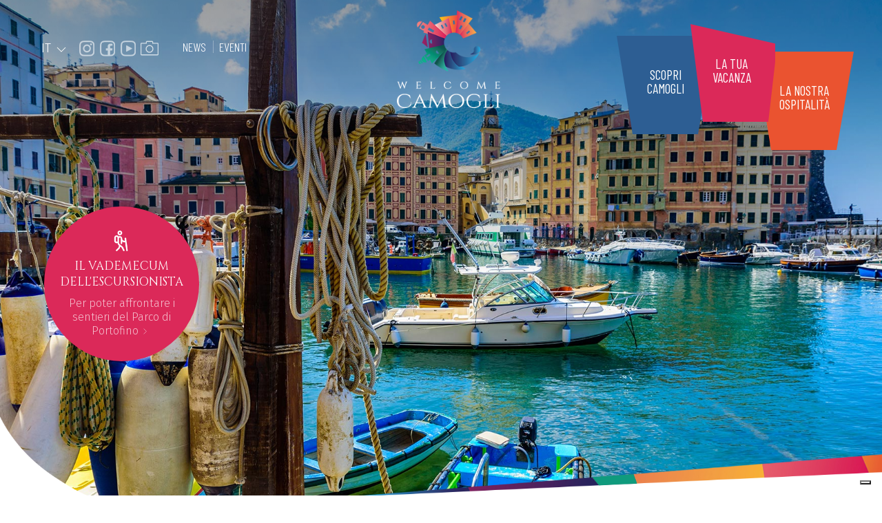

--- FILE ---
content_type: text/html; charset=utf-8
request_url: https://www.welcomecamogli.it/it/contatti-welcome-camogli
body_size: 11975
content:


<!-- INZIO HREFLANG MANUALE ELIMNARE SE CONNESSO AL CMS-->

<!-- FINE HREFLANG MANUALE ELIMNARE SE CONNESSO AL CMS-->

<!DOCTYPE html>
<html lang="it">
<head>

    <title>Contatti Consorzio turistico Camogli - Welcome Camogli</title>
    <meta charset="utf-8" />
    <meta http-equiv="X-UA-Compatible" content="IE=edge">
    <meta name="viewport" content="width=device-width, initial-scale=1, maximum-scale=1, user-scalable=no" />
    <meta name="description" content="Contattaci per maggiori informazioni per organizzare la tua prossima vacanza a Camogli" />
    <meta name="keywords" content="" />
    <meta name="author" content="Digiside S.r.l" />
    <meta name="robots" content="index,follow" />
    <meta name="reply-to" content="info@digiside.it" />
    <link href="/Content/img/favicon.ico" rel="shortcut icon" type="image/x-icon" />

    <!-- Google Tag Manager -->
    <script>
        (function (w, d, s, l, i) {
            w[l] = w[l] || []; w[l].push({
                'gtm.start':
                    new Date().getTime(), event: 'gtm.js'
            }); var f = d.getElementsByTagName(s)[0],
                j = d.createElement(s), dl = l != 'dataLayer' ? '&l=' + l : ''; j.async = true; j.src =
                    'https://www.googletagmanager.com/gtm.js?id=' + i + dl; f.parentNode.insertBefore(j, f);
        })(window, document, 'script', 'dataLayer', 'GTM-TPJH3WX');</script>
    <!-- End Google Tag Manager -->
    <!-- INZIO HREFLANG MANUALE ELIMNARE SE CONNESSO AL CMS-->
                <link rel="canonical" href="https://www.welcomecamogli.it/it/contatti-welcome-camogli" />
            <link rel="aternate" href="https://www.welcomecamogli.it/it/contatti-welcome-camogli" hreflang="it" />
            <link rel="aternate" href="https://www.welcomecamogli.it/en/contact-welcome-camogli" hreflang="en" />
            <link rel="aternate" href="https://www.welcomecamogli.it/fr/contacts-welcome-camogli" hreflang="fr" />
            <link rel="aternate" href="https://www.welcomecamogli.it/de/kontakt-welcome-camogli" hreflang="de" />
    <!-- FINE HREFLANG MANUALE ELIMNARE SE CONNESSO AL CMS-->
    

    <meta name="twitter:card" content="summary_large_image"> 



        <meta itemprop="name" content="Contatti Consorzio turistico Camogli - Welcome Camogli" />
        <meta itemprop="description" content="Il mare, le casette colorate, un vero dipinto dai colori liguri. Ogni esperienza &#232; un mix di mare, natura, tradizione e buona cucina. Vieni a scoprire quella che preferisci." />
        <meta itemprop="image" content="https://www.welcomecamogli.it/Content/img/logo02.png" />
        <meta property="og:title" content="Contatti Consorzio turistico Camogli - Welcome Camogli" />
        <meta property="og:image" content="https://www.welcomecamogli.it/Content/img/logo02.png" />
        <meta property="og:description" content="Il mare, le casette colorate, un vero dipinto dai colori liguri. Ogni esperienza &#232; un mix di mare, natura, tradizione e buona cucina. Vieni a scoprire quella che preferisci." />

    <meta property="og:url" content="http://www.welcomecamogli.it/it/contatti-welcome-camogli" />
    <meta property="og:type" content="website" />
    <meta property="og:site_name" content="welcomecamogli.it" />
    
    <link rel="preconnect" href="https://fonts.gstatic.com">
    <link href="https://fonts.googleapis.com/css2?family=Cinzel:wght@400;500;600;700;800&family=Fira+Sans:ital,wght@0,100;0,200;0,300;0,400;0,500;0,600;0,700;0,800;1,100;1,200;1,300;1,400;1,500;1,600;1,700&display=swap" rel="stylesheet">
    <link href="https://fonts.googleapis.com/css2?family=Barlow+Condensed:ital,wght@0,100;0,200;0,300;0,400;0,500;0,600;0,700;1,100;1,200;1,300;1,400;1,500;1,600&display=swap" rel="stylesheet">
    <link href="/bundles/css/common?v=brW5eNfALuIu0ArMmWIcybwC_WbhpTCaUhdZ1Mz9fhI1" rel="stylesheet"/>

    <script src="/bundles/js/jquery?v=rybpigi2AZiTI0hOPgsJFqcrGCHULGrxJd5w-czssSY1"></script>


    

    <!--Flatpickr-->
    <link href="https://cdn.jsdelivr.net/npm/flatpickr@4/dist/flatpickr.min.css" rel="stylesheet">
    <script src="https://cdn.jsdelivr.net/npm/flatpickr@4/dist/flatpickr.min.js"></script>
        <script src="https://npmcdn.com/flatpickr/dist/l10n/it.js"></script>
        <script>
            flatpickr.localize(flatpickr.l10ns.it);
        </script>


    


<script type="text/javascript">
        var _iub = _iub || [];
        _iub.csConfiguration = { "askConsentAtCookiePolicyUpdate": true, "countryDetection": true, "enableFadp": true, "enableLgpd": true, "enableTcf": true, "enableUspr": true, "floatingPreferencesButtonDisplay": "bottom-right", "googleAdditionalConsentMode": true, "perPurposeConsent": true, "siteId": 2306786, "tcfPurposes": { "2": "consent_only", "7": "consent_only", "8": "consent_only", "9": "consent_only", "10": "consent_only", "11": "consent_only" }, "cookiePolicyId": 90147253, "lang": "it", "banner": { "acceptButtonColor": "#2D5E93", "acceptButtonDisplay": true, "backgroundColor": "#FFFFFF", "closeButtonRejects": true, "customizeButtonDisplay": true, "explicitWithdrawal": true, "fontSizeBody": "12px", "fontSizeCloseButton": "18px", "listPurposes": true, "linksColor": "#2D5E93", "position": "float-bottom-right", "rejectButtonColor": "#2D5E93", "rejectButtonDisplay": true, "textColor": "#333333" } };
</script>
    <script type="text/javascript" src="//cs.iubenda.com/sync/2306786.js"></script>
    <script type="text/javascript" src="//cdn.iubenda.com/cs/tcf/stub-v2.js"></script>
    <script type="text/javascript" src="//cdn.iubenda.com/cs/tcf/safe-tcf-v2.js"></script>
    <script type="text/javascript" src="//cdn.iubenda.com/cs/gpp/stub.js"></script>
    <script type="text/javascript" src="//cdn.iubenda.com/cs/iubenda_cs.js" charset="UTF-8" async></script>

</head>
<body>
    <!-- Google Tag Manager (noscript) -->
    <noscript>
        <iframe src="https://www.googletagmanager.com/ns.html?id=GTM-TPJH3WX"
                height="0" width="0" style="display:none;visibility:hidden"></iframe>
    </noscript>
    <!-- End Google Tag Manager (noscript) -->
    <div class="wrap-htr">
        <!-- MENU -->
        

<div uk-grid class="uk-light uk-position-fixed uk-position-top uk-container uk-container-expand uk-padding-small barra-top">
    <div class="uk-width-1-3@s uk-width-1-5 uk-visible@s">
       
        <ul class="uk-list uk-list-inline uk-padding-large lingue">
            <li class="uk-margin-remove-right">
                <button class="uk-button button-lingue" type="button">IT <span uk-icon="icon: chevron-down"></span></button>
                <div uk-dropdown>
                    <a href="/it/" class="uk-link">
                        IT
                    </a>
                    <br />
                    <a href="/en/" class="uk-link">
                        EN
                    </a>
                    <br />
                    <a href="/fr/" class="uk-link">FR</a>
                    <br />
                    <a href="/de/" class="uk-link">DE</a>
                </div>
            </li>
          
            <li class="uk-visible@m uk-margin-remove-left">
                <a href="https://www.instagram.com/welcome_camogli/" target="_blank"><img src="/Content/img/icons/instagram-w.png" class="instagram" /></a>  <a href="https://www.facebook.com/Welcome-Camogli-103726212022031" target="_blank"><img src="/Content/img/icons/facebook-w.png" class="facebook" /></a> <a href="https://www.youtube.com/channel/UCBCixdygwXvBPu8ndWQ_MRw" target="_blank"><img src="/Content/img/icons/ytube-w.png" class="ytube" /></a>  <a href="/it/gallery/fotogallery">
                    <span uk-icon="icon: camera; ratio: 1.3" style="opacity:.7;"></span>
                </a>
            </li>
           
          
            <li class="uk-visible@l">
                <a href="/it/notizie" class="uk-text-uppercase line-after">
                    News
                </a>

                <a href="/it/eventi" class="uk-text-uppercase">
                    Eventi
                </a>
            </li>
        </ul>
    </div>
    <div class="uk-width-1-3@s uk-width-1-3 uk-text-center uk-padding-remove-left-xs">
        <a href="/it/home"><img src="/Content/img/logo.png" class="logo uk-align-center uk-visible@s" alt="Logo Welcome Camogli" title="Welcome Camogli" /></a>
        <a href="/it/home"><img src="/Content/img/logo-small.png" class="uk-hidden@s uk-margin-top  logo-small" alt="Logo Welcome Camogli" title="Welcome Camogli" /></a>
    </div>
    <div class="uk-text-right uk-position-relative uk-width-1-3@s uk-width-2-3">
        <div class="uk-position-absolute box-menu">
         
                <a class="camogli" uk-toggle="target: #ScopriCamogli" href="#modal-full">
                    scopri<br />camogli
                </a>
           
                <a href="#" class="vacanza" uk-toggle="target: #laTuaVacanza">
                    la tua<br />vacanza
                </a>
            
                <a href="#" class="dormire" uk-toggle="target: #ospitalita">
                    la nostra<br />ospitalità
                </a>
            
        </div>
    </div>
</div>
<div class="uk-hidden@s eventi-mobile">
    <a href="/it/eventi" class="uk-text-uppercase">
        Eventi
    </a>
</div>
<div class="uk-position uk-position-top ombra-top uk-visible@s">
</div>

<div id="offcanvas-slide" uk-offcanvas class="uk-offcanvas-slide-from-top barra-scroll">
    <div class="uk-offcanvas-bar">  
    </div>
</div>

<div id="ScopriCamogli" class="uk-modal-full modal-menu" uk-modal>
    <div class="uk-modal-dialog">
        <button class="uk-modal-close-full uk-close-large" type="button" uk-close></button>
        <div class="uk-grid-collapse" uk-grid>
            <div class="uk-padding-large uk-width-2-3@l uk-width-1-1">
                <div class="uk-flex-middle uk-visible@s" uk-grid>
    <div class="uk-width-3-5@xl uk-width-1-3">
        <img src="/Content/img/logo-small.png" />
    </div>
    <!--<div class="uk-width-1-5@xl uk-width-1-3 uk-text-right uk-margin-small-top">
        <a href="/it/">IT</a> / <a href="/en/">EN</a>--> 
    <!--</div>-->
    <div class="uk-width-2-5@xl uk-width-2-3 uk-text-right">
        <ul class="uk-list uk-list-inline uk-text-right uk-margin-remove-vertical">
            <li>
                <a href="/it/">IT</a>
            </li>
            <li>
                <a href="/en/">EN</a>
            </li>
            <li>
                <a href="/fr/">FR</a>
            </li>
            <li>
                <a href="/de/">DE</a>
            </li>
            <li></li>
            <li>
                <a href="https://www.instagram.com/welcome_camogli/" target="_blank"><img src="/Content/img/icons/instagram.png" class="instagram" alt="Instagram" title="Il profilo Instagram di Welcome Camogli" /></a>
            </li>
            <li>
                <a href="https://www.facebook.com/Welcome-Camogli-103726212022031" target="_blank"><img src="/Content/img/icons/facebook.png" class="facebook" alt="Facebook" title="Il profilo Facebook di Welcome Camogli" /></a>
            </li>
            
        </ul>
    </div>
</div>

<img src="/Content/img/logo-small.png" class="uk-hidden@s" />

<div class="uk-hidden@s uk-flex uk-flex-middle uk-child-width-1-2" uk-grid>
    <div class="uk-margin-top uk-padding-remove-left">
        <a href="/it/">IT</a> / <a href="/en/">EN</a> / <a href="/fr/">FR</a> / <a href="/de/">DE</a>
    </div>
    <div>
        <ul class="uk-list uk-list-inline uk-text-right">
            <li>
                <a href="https://www.instagram.com/welcome_camogli/" target="_blank"><img src="/Content/img/icons/instagram.png" class="instagram" alt="Instagram" title="Il profilo Instagram di Welcome Camogli" /></a>
            </li>
            <li>
                <a href="https://www.facebook.com/Welcome-Camogli-103726212022031" target="_blank"><img src="/Content/img/icons/facebook.png" class="facebook" alt="Facebook" title="Il profilo Facebook di Welcome Camogli" /></a>
            </li>
            
        </ul>
    </div>
</div>

                <hr />
                <h2 class="uk-text-center uk-text-primary uk-margin-small-bottom"><a href="/it/scopri-camogli">scopri camogli</a></h2>
                <div class="uk-margin-top">
                    <div class="uk-text-center">


                        <ul class="menu-sx" style="border-right:0;">
                            <li>
                                <a href="/it/il-borgo-di-Camogli" id="voce-borgo">Il Borgo</a>
                            </li>
                            <li>
                                <a href="/it/le-frazioni-di-camogli" id="voce-frazioni">Le frazioni</a>
                            </li>
                            <li>
                                <a href="/it/il-mare" id="voce-mare">Il mare</a>
                            </li>
                            <li>
                                <a href="/it/le-tradizioni-di-camogli" id="voce-tradizioni">Le tradizioni</a>
                            </li>
                            <li>
                                <a href="/it/i-dintorni-di-camogli" id="voce-dintorni">I dintorni</a>
                            </li>
                            <li>
                                <a href="/it/bandiera-blu-lilla-camogli" id="voce-bandiera">Bandiera Blu - Lilla</a>
                            </li>
                            <li>
                                <a href="/it/come-arrivare-a-camogli" id="voce-arrivare">Come arrivare</a>
                            </li>
                            <li>
                                <a href="/Content/pdf/mappa-camogli.pdf" id="voce-mappa" target="_blank">La mappa</a>
                            </li>
                            
                        </ul>


                    </div>
                    
                </div>

            </div>
            <div class="uk-background-cover uk-width-1-3@l uk-visible@l sfondo-menu" uk-height-viewport style="background-image:url(/Content/img/menu/borgo.jpg)"></div>

        </div>
    </div>
</div>

<div id="laTuaVacanza" class="uk-modal-full modal-menu" uk-modal>
    <div class="uk-modal-dialog">
        <button class="uk-modal-close-full uk-close-large" type="button" uk-close></button>
        <div class="uk-grid-collapse" uk-grid>
            <div class="uk-padding-large uk-width-2-3@l uk-width-1-1">
                <div class="uk-flex-middle uk-visible@s" uk-grid>
    <div class="uk-width-3-5@xl uk-width-1-3">
        <img src="/Content/img/logo-small.png" />
    </div>
    <!--<div class="uk-width-1-5@xl uk-width-1-3 uk-text-right uk-margin-small-top">
        <a href="/it/">IT</a> / <a href="/en/">EN</a>--> 
    <!--</div>-->
    <div class="uk-width-2-5@xl uk-width-2-3 uk-text-right">
        <ul class="uk-list uk-list-inline uk-text-right uk-margin-remove-vertical">
            <li>
                <a href="/it/">IT</a>
            </li>
            <li>
                <a href="/en/">EN</a>
            </li>
            <li>
                <a href="/fr/">FR</a>
            </li>
            <li>
                <a href="/de/">DE</a>
            </li>
            <li></li>
            <li>
                <a href="https://www.instagram.com/welcome_camogli/" target="_blank"><img src="/Content/img/icons/instagram.png" class="instagram" alt="Instagram" title="Il profilo Instagram di Welcome Camogli" /></a>
            </li>
            <li>
                <a href="https://www.facebook.com/Welcome-Camogli-103726212022031" target="_blank"><img src="/Content/img/icons/facebook.png" class="facebook" alt="Facebook" title="Il profilo Facebook di Welcome Camogli" /></a>
            </li>
            
        </ul>
    </div>
</div>

<img src="/Content/img/logo-small.png" class="uk-hidden@s" />

<div class="uk-hidden@s uk-flex uk-flex-middle uk-child-width-1-2" uk-grid>
    <div class="uk-margin-top uk-padding-remove-left">
        <a href="/it/">IT</a> / <a href="/en/">EN</a> / <a href="/fr/">FR</a> / <a href="/de/">DE</a>
    </div>
    <div>
        <ul class="uk-list uk-list-inline uk-text-right">
            <li>
                <a href="https://www.instagram.com/welcome_camogli/" target="_blank"><img src="/Content/img/icons/instagram.png" class="instagram" alt="Instagram" title="Il profilo Instagram di Welcome Camogli" /></a>
            </li>
            <li>
                <a href="https://www.facebook.com/Welcome-Camogli-103726212022031" target="_blank"><img src="/Content/img/icons/facebook.png" class="facebook" alt="Facebook" title="Il profilo Facebook di Welcome Camogli" /></a>
            </li>
            
        </ul>
    </div>
</div>

                <hr />
                <h2 class="uk-text-center uk-text-secondary uk-margin-small-bottom"><a href="/it/la-tua-vacanza-a-camogli">la tua vacanza</a></h2>
                <div class="uk-margin-large-top uk-child-width-1-2 uk-flex uk-flex-middle" uk-grid>
                    <div class="uk-text-right">


                        <ul class="menu-sx uk-visible@l">

                            <li>
                                <a href="/it/vivere-il-mare" class="voce-vivere-mare">Vivere il mare</a>
                            </li>
                            <li>
                                <a href="/it/trekking-percorsi-camogli" class="voce-trekking">Trekking e percorsi</a>
                            </li>
                            <li>
                                <a href="/it/vacanza-green" class="voce-green">Vacanza Green</a>
                            </li>
                            <li>
                                <a href="/it/vacanza-romantica" class="voce-romantica">Vacanza romantica</a>
                            </li>
                            <li>
                                <a href="/it/arte-e-cultura" class="voce-arte">Arte e cultura</a>
                            </li>
                            <li>
                                <a href="/it/viaggio-nel-gusto" class="voce-gusto">Viaggio nel gusto</a>
                            </li>
                            <li>
                                <a href="/it/notizie" class="voce-news">News</a>
                            </li>
                            <li>
                                <a href="/it/eventi" class="voce-news">Eventi</a>
                            </li>
                        </ul>

                        <ul class="menu-sx uk-hidden@l">

                            <li>
                                <a href="/it/vivere-il-mare" class="voce-vivere-mare">Vivere il mare</a>
                            </li>
                            <li>
                                <a href="/it/trekking-percorsi-camogli" class="voce-trekking">Trekking e percorsi</a>
                            </li>
                            <li>
                                <a href="/it/vacanza-green" class="voce-green">Vacanza Green</a>
                            </li>
                            <li>
                                <a href="/it/vacanza-romantica" class="voce-romantica">Vacanza romantica</a>
                            </li>
                            <li>
                                <a href="/it/arte-e-cultura" class="voce-arte">Arte e cultura</a>
                            </li>
                            <li>
                                <a href="/it/viaggio-nel-gusto" class="voce-gusto">Viaggio nel gusto</a>
                            </li>
                            <li>
                                <a href="/it/notizie" class="uk-text-uppercase">
                                    News
                                </a>
                            </li>
                        </ul>


                    </div>
                    <div class="uk-position-relative">
                        <ul class="menu-dx uk-list menu-vivere-mare uk-position-absolute uk-position-center-left">
                            <li>
                                <a href="/it/tour-in-barca">Tour in barca</a>
                            </li>
                            <li>
                                <a href="/it/diving">Guida al mondo sommerso</a>
                            </li>
                            <li>
                                <a href="/it/whale-watching">Whale watching</a>
                            </li>
                           
                        </ul>

                        <ul class="menu-dx uk-list menu-green uk-position-absolute uk-position-center-left">
                            <li>
                                <a href="/it/trekking-sentieri-camogli">Trekking</a>
                            </li>
                            <li>
                                <a href="/it/percorsi-in-bici">Percorsi in bici</a>
                            </li>
                            <li>
                                <a href="/it/tour-in-e-bike">Tour in e-bike</a>
                            </li>
                            <li>
                                <a href="/it/parco-naturale-di-portofino">Il Parco Naturale di Portofino</a>
                            </li>
                        </ul>
                        <ul class="menu-dx uk-list menu-arte uk-position-absolute uk-position-center-left">
                            <li>
                                <a href="/it/museo-marinaro-camogli">Il museo</a>
                            </li>
                            <li>
                                <a href="/it/castello-della-dragonara-camogli">Il castello</a>
                            </li>
                            <li>
                                <a href="/it/basilica-santa-maria-assunta-camogli">La Basilica di Santa Maria Assunta</a>
                            </li>
                            <li>
                                <a href="/it/teatro-sociale-camogli">Il Teatro sociale di Camogli</a>
                            </li>
                            <li>
                                <a href="/it/santuario-di-nostra-signora-del-boschetto">Il Santuario di Nostra Signora del Boschetto</a>
                            </li>
                            <li>
                                <a href="/it/san-fruttuoso">La Basilica di San Fruttuoso</a>
                            </li>
                            <li>
                                <a href="/it/biblioteca-niccolo-cuneo-camogli">La Biblioteca Niccol&#242; Cuneo di Camogli</a>
                            </li>
                            <li>
                                <a href="/it/eventi-e-manifestazioni-a-camogli">Eventi e manifestazioni</a>
                            </li>

                        </ul>
                       
                    </div>


                </div>

            </div>
            <div class="uk-background-cover uk-width-1-3@l uk-visible@l sfondo-menu" uk-height-viewport style="background-image:url(/Content/img/menu/vivere-mare.jpg)"></div>

        </div>
    </div>
</div>

<div id="ospitalita" class="uk-modal-full modal-menu" uk-modal>
    <div class="uk-modal-dialog">
        <button class="uk-modal-close-full uk-close-large" type="button" uk-close></button>
        <div class="uk-grid-collapse" uk-grid>
            <div class="uk-padding-large uk-width-2-3@l uk-width-1-1">
                <div class="uk-flex-middle uk-visible@s" uk-grid>
    <div class="uk-width-3-5@xl uk-width-1-3">
        <img src="/Content/img/logo-small.png" />
    </div>
    <!--<div class="uk-width-1-5@xl uk-width-1-3 uk-text-right uk-margin-small-top">
        <a href="/it/">IT</a> / <a href="/en/">EN</a>--> 
    <!--</div>-->
    <div class="uk-width-2-5@xl uk-width-2-3 uk-text-right">
        <ul class="uk-list uk-list-inline uk-text-right uk-margin-remove-vertical">
            <li>
                <a href="/it/">IT</a>
            </li>
            <li>
                <a href="/en/">EN</a>
            </li>
            <li>
                <a href="/fr/">FR</a>
            </li>
            <li>
                <a href="/de/">DE</a>
            </li>
            <li></li>
            <li>
                <a href="https://www.instagram.com/welcome_camogli/" target="_blank"><img src="/Content/img/icons/instagram.png" class="instagram" alt="Instagram" title="Il profilo Instagram di Welcome Camogli" /></a>
            </li>
            <li>
                <a href="https://www.facebook.com/Welcome-Camogli-103726212022031" target="_blank"><img src="/Content/img/icons/facebook.png" class="facebook" alt="Facebook" title="Il profilo Facebook di Welcome Camogli" /></a>
            </li>
            
        </ul>
    </div>
</div>

<img src="/Content/img/logo-small.png" class="uk-hidden@s" />

<div class="uk-hidden@s uk-flex uk-flex-middle uk-child-width-1-2" uk-grid>
    <div class="uk-margin-top uk-padding-remove-left">
        <a href="/it/">IT</a> / <a href="/en/">EN</a> / <a href="/fr/">FR</a> / <a href="/de/">DE</a>
    </div>
    <div>
        <ul class="uk-list uk-list-inline uk-text-right">
            <li>
                <a href="https://www.instagram.com/welcome_camogli/" target="_blank"><img src="/Content/img/icons/instagram.png" class="instagram" alt="Instagram" title="Il profilo Instagram di Welcome Camogli" /></a>
            </li>
            <li>
                <a href="https://www.facebook.com/Welcome-Camogli-103726212022031" target="_blank"><img src="/Content/img/icons/facebook.png" class="facebook" alt="Facebook" title="Il profilo Facebook di Welcome Camogli" /></a>
            </li>
            
        </ul>
    </div>
</div>

                <hr />
                <h2 class="uk-text-center uk-text-third uk-margin-small-bottom"><a href="/it/ospitalita-camogli">la nostra ospitalità</a></h2>
                <div class="uk-margin-top">
                    <div class="uk-text-center">


                        <ul class="menu-sx" style="border-right:0;">
                            
                            <li>
                                <a href="/it/attivita-e-servizi-camogli" id="voce-attivita">Attività e servizi</a>
                            </li>
                            <li>
                                <a href="/it/ristoranti-e-bar" id="voce-ristoranti">Ristoranti e bar</a>
                            </li>
                        </ul>


                    </div>

                </div>

            </div>
            <div class="uk-background-cover uk-width-1-3@l uk-visible@l sfondo-menu" uk-height-viewport style="background-image:url(/Content/img/menu/dormire.jpg)"></div>

        </div>
    </div>
</div>



        <div class="uk-position-relative">
            
    <div class="uk-height-viewport uk-position-relative top">
        <div uk-slideshow animation="fade" autoplay autoplay-interval="5000" class="uk-position-relative uk-visible-toggle monitor">
            <ul class="uk-slideshow-items" uk-height-viewport="min-height: 300">
                <li>
                    <div class="uk-cover-container" style="height:100%;">
                        <img src="/Content/img/slide/contatti/01.jpg"  uk-cover alt="Panorama sul porticciolo di Camogli" title="Porticciolo di Camogli">
                    </div>
                </li>
            </ul>
        </div>
    </div>


                <a href="/Content/pdf/vademecum-portofino-it.pdf" class="uk-visible@l" target="_blank">
                    <div class="banner-vademecum uk-position-absolute uk-position-bottom-left uk-border-circle uk-background-secondary uk-text-center uk-light">
                        <div class="content uk-position-center uk-padding-medium ">
                            <img src="/Content/img/icons/hiker-w.png" />
                            <h4 style="font-family: 'Cinzel', serif;" class="uk-text-uppercase uk-margin-small-bottom uk-margin-small-top">Il vademecum dell&#39;escursionista</h4>
                            <p class="uk-margin-remove uk-visible@l" style="line-height: 1.3;">Per poter affrontare i sentieri del Parco di Portofino<span uk-icon="chevron-right"></span></p>
                        </div>
                    </div>
                </a>

            <div class="uk-position-absolute onda"></div>
        </div>
    </div>


    <div class="uk-container uk-hidden@l uk-padding uk-padding-remove-bottom">
            <a href="/Content/pdf/vademecum-portofino-it.pdf" style="text-decoration:none;" target="_blank">
                <div class="banner-vademecum uk-background-secondary uk-text-center uk-light uk-position-relative" style="width: 100%; height: auto; max-width: 100%; max-height: auto;left:0px;bottom:0px;">
                    <div class="content uk-padding-medium ">
                        <img src="/Content/img/icons/hiker-w.png" />
                        <h4 style="font-family: 'Cinzel', serif;" class="uk-text-uppercase uk-margin-small-bottom uk-margin-small-top">Il vademecum dell&#39;escursionista</h4>
                        <p class="uk-margin-remove" style="line-height: 1.3;">Per poter affrontare i sentieri del Parco di Portofino<br />
                        scopri di pi&#249; <span uk-icon="chevron-right"></span></p>
                    </div>
                </div>
            </a>
    </div>


    




<section class="uk-section">
    <div class="uk-container uk-container-small uk-text-center">
        <img src="/Content/img/logo-small.png" />
        <h1>Contattaci</h1>
        <p>
            
            <b>Pro Loco Camogli</b>
            <br /><br />
            Via XX Settembre 33, 16032 Camogli GE<br />
            <a href="tel:+390185771066">+39 0185 771066</a><br />
            <a href="mailto:info@welcomecamogli.it">info@welcomecamogli.it</a>
            <br /><br />
            <b>Orari di apertura dell'Ufficio:</b><br />
Lunedì: 9:00 – 12:30 e 15:30 – 18:00
<br />
Martedì: 9:00 – 12:30 
<br />
Mercoledì: 9:00 – 12:30 e 15:30 – 18:00
<br />
Giovedì: 9:00 – 12:30 e 15:30 – 18:00
<br />
Venerdì: 9:00 – 12:30 e 15:30 – 18:00
<br />
Sabato: 9:00 – 12:30 e 15:30 – 18:00
<br />
Domenica 10:00 – 12:00 e 15:00 – 17:00
        </p>
        <ul class="uk-list uk-list-inline">
            <li>
                <a href="https://www.instagram.com/welcome_camogli/"><img src="/Content/img/icons/instagram.png" class="instagram" alt="Instagram" title="Il profilo Instagram di Welcome Camogli" /></a>
            </li>
            <li>
                <a href="https://www.facebook.com/welcomecamogli/"><img src="/Content/img/icons/facebook.png" class="facebook" alt="Facebook" title="Il profilo Facebook di Welcome Camogli" /></a>
            </li>
            <li>
                <a href="https://www.youtube.com/channel/UCBCixdygwXvBPu8ndWQ_MRw"><img src="/Content/img/icons/ytube.png" class="ytube" alt="You Tube" title="Il profilo You Tube di Welcome Camogli" /></a>
            </li>
        </ul>
    </div>
</section>

<section class="uk-background-primary">
    <img src="/Content/img/componenti/onda03.jpg" style="min-width:100%" />
    <div class="uk-container uk-container-small uk-text-center">
        <div class="uk-margin-large-bottom">
            <img src="/Content/img/logo-small.png" />
            <h2>Richiesta informazioni</h2>
            <p>
                Compila il modulo sottostante e richiedi informazioni
            </p>
            


<div class="uk-grid-small uk-form uk-margin-medium-top uk-text-left" uk-grid id="form-contatti">

    <div class="uk-width-1-2@s">
        <div class="uk-form-controls">
            <input class="uk-input validazione" type="text" id="nome" placeholder="Nome (*)">
        </div>
    </div>
    <div class="uk-width-1-2@s">
        <div class="uk-form-controls">
            <input class="uk-input validazione" type="text" id="cognome" placeholder="Cognome (*)">
        </div>
    </div>
    <div class="uk-width-1-2@s">
        <div class="uk-form-controls">
            <input class="uk-input validazione" type="text" id="telefono" placeholder="Telefono (*)">
        </div>
    </div>
    <div class="uk-width-1-2@s">
        <div class="uk-form-controls">
            <input class="uk-input validazione" type="text" id="email" placeholder="Email (*)">
        </div>
    </div>

    <div class="uk-width-1-1">
        <textarea class="uk-textarea validazione" rows="5" placeholder="Messaggio" id="messaggio"></textarea>
    </div>

    <div class="uk-padding-small uk-width-1-1">
        <label><input class="uk-checkbox" type="checkbox" id="privacy"> <small>Autorizzo al trattamento dei dati (<a href="https://www.iubenda.com/privacy-policy/90147253" class="uk-text-secondary" title="Privacy Policy" target="_blank">Privacy policy</a>)</small></label>

        <img alt="loader" id="loader" src="/Content/img/ajax-loader.gif" style="display:none;" />
        <a class="uk-button uk-button-third uk-float-right pulsante" onclick="validate()">Invia</a>
    </div>

</div>

<script>


    flatpickr(".flatpickr", {
        enableTime: true,
        dateFormat: "Y-m-d H:i",
        locale: 'it',
    });

    function validate(e) {
        var isValid = true;
        var lingua = 'it';
        var struttura = '';
        var emailstruttura = '';

        $(".validazione.has-error").removeClass("has-error");

        $(".validazione").each(function (i, o) {
            if ($(o).attr("id") == 'Email') {
                if (isValidEmailAddress($(this).val())) {
                    $(this).removeClass('has-error');
                } else {
                    isValid = false;
                    $(this).addClass('has-error');
                }
            } else if ($(this).attr("id") != 'Arrivo' && $(this).attr("id") != 'Partenza') {
                if (($(this).val() == '') || ($(this).val() == '0')) {
                    isValid = false;
                    $(this).addClass("has-error");
                }
            } else {
                if (!checkData($(this).val())) {
                    isValid = false;
                    $(this).addClass('has-error');
                }
            }
        });

        var privacy = $("#privacy").prop("checked");

        if ((isValid == true) && (privacy)) {

            var model = {
                nome: $("#nome").val(),
                cognome: $("#cognome").val(),
                email: $("#email").val(),
                telefono: $("#telefono").val(),
                messaggio: $("#messaggio").val()
            };

            $(".pulsante").hide();
            $("#loader").show();
            $(".infoerrore").remove();

            $.post("/it/Ajax/InviaEmailRichiestaInfo", model, function (data) {
                if (data == true) {
                    $("#form-contatti").replaceWith('<div class="alert alert-success text-center" role="alert">Messaggio inviato con successo. La contatteremo al più presto.</div>');
                    /*  ga('send', 'event', 'button', 'click', 'contatti_' + lingua, 0);*/
                    dataLayer.push({ 'event': 'buttoncontatti_' + lingua });
                    $("#loader").hide();
                } else {
                    alert("Errore nell'invio");
                    $("#form-contatti").prepend('<div class="alert alert-danger text-center infoerrore" role="alert">Impossibile inviare il messaggio. Controllare i dati inseriti e riprovare.</div>');
                    /*ga('send', 'event', 'button', 'click', 'contatti_' + lingua, 1);*/
                    $(".pulsante").show();
                    $("#loader").hide();
                }
            });
        } else {
            if (isValid == false) {
                alert("Controllare i campi in errore");
            } else {
                alert("Spuntare accettazione privacy");
            }
        }
    }


    function isValidEmailAddress(emailAddress) {
        var pattern = /^([a-z\d!#$%&'*+\-\/=?^_`{|}~\u00A0-\uD7FF\uF900-\uFDCF\uFDF0-\uFFEF]+(\.[a-z\d!#$%&'*+\-\/=?^_`{|}~\u00A0-\uD7FF\uF900-\uFDCF\uFDF0-\uFFEF]+)*|"((([ \t]*\r\n)?[ \t]+)?([\x01-\x08\x0b\x0c\x0e-\x1f\x7f\x21\x23-\x5b\x5d-\x7e\u00A0-\uD7FF\uF900-\uFDCF\uFDF0-\uFFEF]|\\[\x01-\x09\x0b\x0c\x0d-\x7f\u00A0-\uD7FF\uF900-\uFDCF\uFDF0-\uFFEF]))*(([ \t]*\r\n)?[ \t]+)?")@(([a-z\d\u00A0-\uD7FF\uF900-\uFDCF\uFDF0-\uFFEF]|[a-z\d\u00A0-\uD7FF\uF900-\uFDCF\uFDF0-\uFFEF][a-z\d\-._~\u00A0-\uD7FF\uF900-\uFDCF\uFDF0-\uFFEF]*[a-z\d\u00A0-\uD7FF\uF900-\uFDCF\uFDF0-\uFFEF])\.)+([a-z\u00A0-\uD7FF\uF900-\uFDCF\uFDF0-\uFFEF]|[a-z\u00A0-\uD7FF\uF900-\uFDCF\uFDF0-\uFFEF][a-z\d\-._~\u00A0-\uD7FF\uF900-\uFDCF\uFDF0-\uFFEF]*[a-z\u00A0-\uD7FF\uF900-\uFDCF\uFDF0-\uFFEF])\.?$/i;
        return pattern.test(emailAddress);
    };

    $(function () {
        $('input.validazione,select.validazione,textarea.validazione').focusout(function () {
            if ($(this).attr("id") == 'captcha') {
                if ($(this).val() != '8') {
                    $(this).addClass('has-error');
                } else {
                    $(this).removeClass('has-error');
                }
            } else if ($(this).attr("id") == 'Email') {
                if (isValidEmailAddress($(this).val())) {
                    $(this).removeClass('has-error');
                } else {
                    $(this).addClass('has-error');
                }
            } else if ($(this).attr("id") != 'Arrivo' && $(this).attr("id") != 'Partenza') {
                if (($(this).val() == '') || ($(this).val() == '0')) {
                    $(this).addClass('has-error');
                } else {
                    $(this).removeClass('has-error');
                }
            }
        });
    });


    //Datepicker
    flatpickr('#arrivo', {
        "minDate": new Date().fp_incr(1),
        "dateFormat": "d/m/Y",
    });
    flatpickr('#partenza', {
        "minDate": new Date().fp_incr(1 + 1),
        "dateFormat": "d/m/Y",
    });
</script>


        </div>
    </div>
</section>



    <footer>
        <div class="uk-container uk-container-large uk-margin-auto uk-padding uk-flex uk-flex-middle" uk-grid>
            <div class="uk-width-1-5@l uk-width-1-3@m uk-width-1-1 uk-padding-remove-left-xs">
                <img src="/Content/img/logo02.png" alt="Logo Welcome Camogli" title="Welcome Camogli" />
            </div>
            <div class="uk-width-2-5@l uk-width-1-3@m uk-width-1-1 uk-padding-remove-left">
                <p class="uk-text-small uk-text-normal">
                    <b>Pro Loco Camogli</b>
                    <br />Via XX Settembre 33, 16032 Camogli GE
                    <br /><a href="tel:+390185771066">+39 0185 771066</a>
                    <br /><a href="mailto:info@welcomecamogli.it">info@welcomecamogli.it</a>
                </p>
                <ul class="uk-list uk-list-inline">
                    <li><a href="/it/bandiera-blu-lilla-camogli"><img src="/Content/img/icons/bandiera-blu.jpg" style="max-width:50px;" alt="Bandiera Blu" title="La Bandiera Blu conferita a Camogli" /></a></li>
                    <li><a href="/it/bandiera-blu-lilla-camogli"><img src="/Content/img/icons/bandiera-lilla.jpg" style="max-width:50px;" alt="Bandiera Lilla" title="La Bandiera Lilla conferita a Camogli" /></a></li>
                </ul>
            </div>

            <div class="uk-width-2-5@l uk-width-1-3@m uk-width-1-1 uk-padding-remove-left">
                <p class="uk-text-small uk-text-normal uk-text-right@m uk-text-left uk-text-small uk-margin-remove-bottom">
                    <b>Welcome Camogli</b>
                </p>
                <ul class="uk-list uk-list-inline uk-text-small uk-text-right@m uk-text-left uk-text-uppercase uk-margin-remove-top uk-margin-small-bottom">
                    <li><a href="/it/home">Home</a></li>
                    <li><a href="/it/contatti-welcome-camogli">Contatti</a></li>
                    <li><a href="/it/come-arrivare-a-camogli">Come arrivare</a></li>
                </ul>
                

                <div class="uk-clearfix"></div>
                <ul class="uk-list uk-list-inline uk-text-right@m uk-text-left ">
                    <li>
                        <a href="https://www.instagram.com/welcome_camogli/" target="_blank"><img src="/Content/img/icons/instagram.png" class="instagram" alt="Instagram" title="Il profilo Instagram di Welcome Camogli" /></a>
                    </li>
                    <li>
                        <a href="https://www.facebook.com/Welcome-Camogli-103726212022031" target="_blank"><img src="/Content/img/icons/facebook.png" class="facebook" alt="Facebook" title="Il profilo Facebook di Welcome Camogli" /></a>
                    </li>
                    <li>
                        <a href="https://www.youtube.com/channel/UCBCixdygwXvBPu8ndWQ_MRw" target="_blank"><img src="/Content/img/icons/ytube.png" class="ytube" alt="You Tube" title="Il profilo You Tube di Welcome Camogli" /></a>
                    </li>
                </ul>
            </div>
        </div>
        <div class="uk-container uk-container-expand uk-background-primary">
            <div class="uk-container uk-container-large uk-margin-auto uk-padding-small uk-flex uk-flex-middle uk-child-width-1-2@m uk-child-width-1-1" uk-grid>
                <div>
                    <ul class="uk-list uk-list-inline uk-text-small">
                        <li>P.IVA: 00843330101</li>
                        <li><a href="https://www.iubenda.com/privacy-policy/90147253">Privacy Policy</a></li>
                        <li><a href="https://www.iubenda.com/privacy-policy/90147253/cookie-policy">Cookie Policy</a></li>
                        
                    </ul>
                </div>
                <div class="uk-text-right@m uk-text-left uk-text-small uk-text-normal">
                    <a href="https://www.digiside.it" target="_blank">Powered by <b>DigiSide</b></a>
                </div>
            </div>
        </div>
    </footer>



    <script src="/bundles/js/common?v=KqB0d813pLv2NjwWKxxuAa7W3f_1A5UjD9PcdJv7cBU1"></script>

    <script src="/Scripts/booking/jquery.ui.datepicker-it.js"></script>

    <script>



        //Scroll menu
        $(window).scroll(function () {
            var scroll = $(window).scrollTop();

            //>=, not <=
            if (scroll >= 1) {
                UIkit.offcanvas("#offcanvas-slide").show();
                $(".barra-top").addClass('active');
                $('.instagram').attr('src', '/content/img/icons/instagram.png');
                $('.facebook').attr('src', '/content/img/icons/facebook.png');
                $('.ytube').attr('src', '/content/img/icons/ytube.png');
                $('.logo').attr('src', '/content/img/logo-small.png')
            }
            else {
                UIkit.offcanvas("#offcanvas-slide").hide();
                $(".barra-top").removeClass('active');
                $('.instagram').attr('src', '/content/img/icons/instagram-w.png');
                $('.facebook').attr('src', '/content/img/icons/facebook-w.png');
                $('.ytube').attr('src', '/content/img/icons/ytube-w.png');
                $('.logo').attr('src', '/content/img/logo.png')
            }

        });



        //Sfondo monitor



        $("#voce-borgo").hover(function (e) {
            rimuoviClasse();
            $('.sfondo-menu').addClass('sfondo-menu-borgo');
        });
        $("#voce-frazioni").hover(function (e) {
            rimuoviClasse();
            $('.sfondo-menu').addClass('sfondo-menu-frazioni');
        });
        $("#voce-mare").hover(function (e) {
            rimuoviClasse();
            $('.sfondo-menu').addClass('sfondo-menu-mare');
        });
        $("#voce-tradizioni").hover(function (e) {
            rimuoviClasse();
            $('.sfondo-menu').addClass('sfondo-menu-tradizioni');
        });
        $("#voce-dintorni").hover(function (e) {
            rimuoviClasse();
            $('.sfondo-menu').addClass('sfondo-menu-dintorni');
        });
        $("#voce-vivere-mare").hover(function (e) {
            rimuoviClasse();
            $('.sfondo-menu').addClass('sfondo-menu-vivere-mare');
        });
        $("#voce-green").hover(function (e) {
            rimuoviClasse();
            $('.sfondo-menu').addClass('sfondo-menu-green');
        });

        $("#voce-trekking").hover(function (e) {
            rimuoviClasse();
            $('.sfondo-menu').addClass('sfondo-menu-trekking');
        });
        $("#voce-arte").hover(function (e) {
            rimuoviClasse();
            $('.sfondo-menu').addClass('sfondo-menu-arte');
        });
        $("#voce-romantica").hover(function (e) {
            rimuoviClasse();
            $('.sfondo-menu').addClass('sfondo-menu-romantica');
        });
        $("#voce-gusto").hover(function (e) {
            rimuoviClasse();
            $('.sfondo-menu').addClass('sfondo-menu-gusto');
        });
        $("#voce-arrivare").hover(function (e) {
            rimuoviClasse();
            $('.sfondo-menu').addClass('sfondo-menu-arrivare');
        });
        $("#voce-attivita").hover(function (e) {
            rimuoviClasse();
            $('.sfondo-menu').addClass('sfondo-menu-attivita');
        });
        $("#voce-hotel").hover(function (e) {
            rimuoviClasse();
            $('.sfondo-menu').addClass('sfondo-menu-hotel');
        });
        $("#voce-casevacanza").hover(function (e) {
            rimuoviClasse();
            $('.sfondo-menu').addClass('sfondo-menu-casevacanza');
        });
        $("#voce-news").hover(function (e) {
            rimuoviClasse();
            $('.sfondo-menu').addClass('sfondo-menu-news');
        });
        $("#voce-bandiera").hover(function (e) {
            rimuoviClasse();
            $('.sfondo-menu').addClass('sfondo-menu-bandiere');
        });
        $("#voce-mappa").hover(function (e) {
            rimuoviClasse();
            $('.sfondo-menu').addClass('sfondo-menu-mappa');
        });


        function rimuoviClasse() {
            $('.sfondo-menu').removeClass('sfondo-menu-borgo');
            $('.sfondo-menu').removeClass('sfondo-menu-mare');
            $('.sfondo-menu').removeClass('sfondo-menu-tradizioni');
            $('.sfondo-menu').removeClass('sfondo-menu-dintorni');
            $('.sfondo-menu').removeClass('sfondo-menu-vivere-mare');
            $('.sfondo-menu').removeClass('sfondo-menu-green');
            $('.sfondo-menu').removeClass('sfondo-menu-trekking');
            $('.sfondo-menu').removeClass('sfondo-menu-arte');
            $('.sfondo-menu').removeClass('sfondo-menu-romantica');
            $('.sfondo-menu').removeClass('sfondo-menu-gusto');
            $('.sfondo-menu').removeClass('sfondo-menu-arrivare');
            $('.sfondo-menu').removeClass('sfondo-menu-attivita');
            $('.sfondo-menu').removeClass('sfondo-menu-hotel');
            $('.sfondo-menu').removeClass('sfondo-menu-casevacanza');
            $('.sfondo-menu').removeClass('sfondo-menu-news');
            $('.sfondo-menu').removeClass('sfondo-menu-frazioni');
            $('.sfondo-menu').removeClass('sfondo-menu-bandiere');
            $('.sfondo-menu').removeClass('sfondo-menu-mappa');
        }

        //sottomenu
        $(".voce-vivere-mare").hover(function (e) {
            rimuoviVoci();
            $('.menu-vivere-mare').addClass('show-sottomenu');
        });

        $(".voce-green").hover(function (e) {
            rimuoviVoci();
            $('.menu-green').addClass('show-sottomenu');
        });

        $(".voce-trekking").hover(function (e) {
            rimuoviVoci();
        });
        $(".voce-arte").hover(function (e) {
            rimuoviVoci();
            $('.menu-arte').addClass('show-sottomenu');
        });
        $(".voce-romantica").hover(function (e) {
            rimuoviVoci();
        });
        $(".voce-gusto").hover(function (e) {
            rimuoviVoci();
        });


        if ((screen.width <= 1024)) {
            $(".voce-vivere-mare").click(function (e) {
                rimuoviVoci();
                $('.menu-vivere-mare').addClass('show-sottomenu');
                e.preventDefault();
                anchor.href = null;
            });

            $(".voce-green").click(function (e) {
                rimuoviVoci();
                $('.menu-green').addClass('show-sottomenu');
                e.preventDefault();
                anchor.href = null;
            });

            $(".voce-arte").click(function (e) {
                rimuoviVoci();
                $('.menu-arte').addClass('show-sottomenu');
                e.preventDefault();
                anchor.href = null;
            });

        }

        function rimuoviVoci() {
            $('.menu-vivere-mare').removeClass('show-sottomenu');
            $('.menu-green').removeClass('show-sottomenu');
            $('.menu-arte').removeClass('show-sottomenu');
            $('.menu-gusto').removeClass('show-sottomenu');
            $('.menu-romantica').removeClass('show-sottomenu');
            $('.menu-trekking').removeClass('show-sottomenu');
        }


    </script>

    

    

    <script type="application/ld+json">
    {
    "@context": "https://schema.org/",
    "@type":"LocalBusiness",
    "name":"Welcome Camogli",
    "legalName" : "Comune di Camogli",
    "description": "XXXXXX",
    "url": "https://www.welcomecamogli.it",
    "telephone": "+39 0185 771066",
    "address":
    {
    "@type":"PostalAddress",
    "streetAddress":"Via XX Settembre",
    "postalCode":"1",
    "addressLocality":"Camogli",
    "addressRegion": "GE",
    "addressCountry":
    {
    "@type":"Country",
    "name":"IT"
    }
    },
    "contactPoint":
    {
    "@type": "ContactPoint",
    "contactType": "customer support",
    "telephone": "+39 0185 771066",
    "email": "info@welcomecamogli.it"
    },
    
    "image":
    {
    "@type":"ImageObject",
    "url":"https://www.welcomecamogli.it/Content/img/scopri-camogli/borgo/02.jpg"
    },
    "sameAs":
    [
    "https://www.facebook.com/XXXX",
    "https://twitter.com/XXXX",
    "https://www.youtube.com/user/XXXX"
    ]
    }
</script>

</body>
</html>


--- FILE ---
content_type: application/javascript; charset=utf-8
request_url: https://cs.iubenda.com/cookie-solution/confs/js/90147253.js
body_size: -248
content:
_iub.csRC = { consApiKey: '3UCtCHjtWQGhF7Uk9mycfKLNmbcd59Uy', showBranding: false, publicId: '9ff8c992-6db6-11ee-8bfc-5ad8d8c564c0', floatingGroup: false };
_iub.csEnabled = true;
_iub.csPurposes = [7,3,4,1];
_iub.cpUpd = 1708678666;
_iub.csT = 1.0;
_iub.googleConsentModeV2 = true;
_iub.totalNumberOfProviders = 4;
